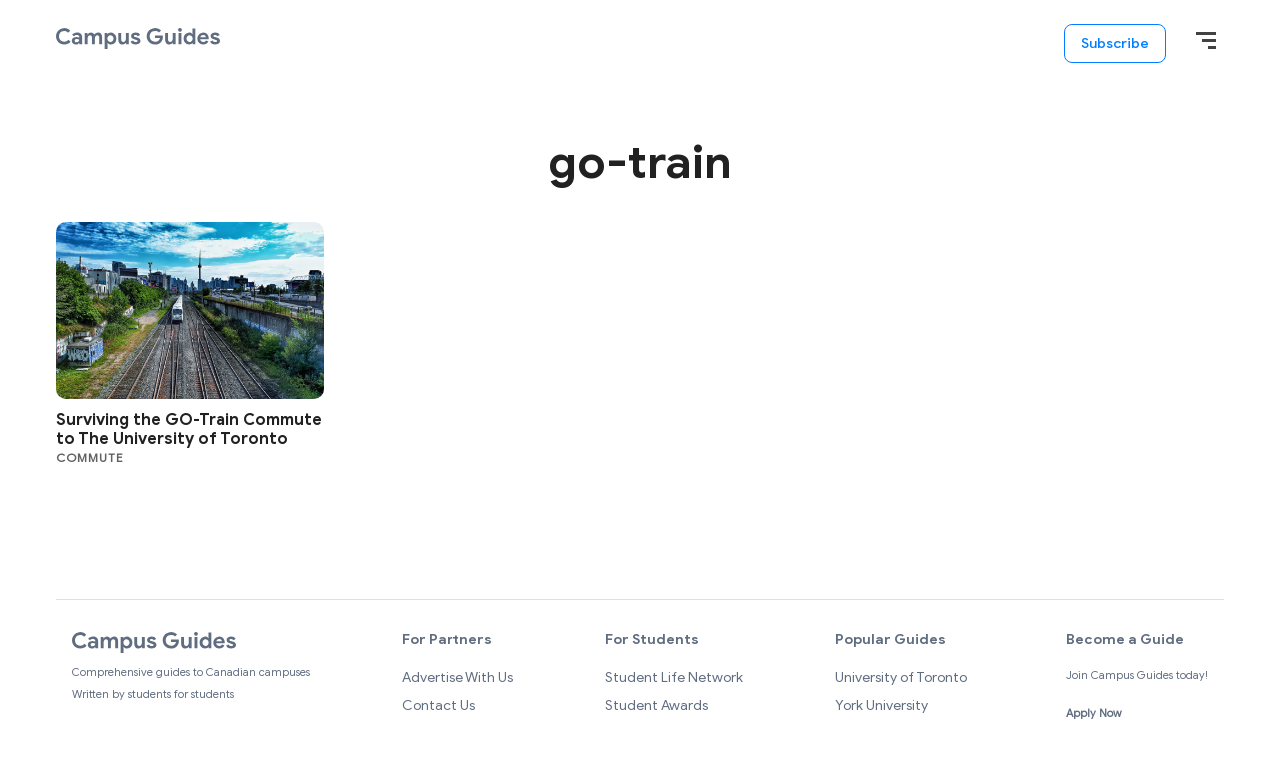

--- FILE ---
content_type: text/html; charset=UTF-8
request_url: https://campusguides.ca/tag/go-train-2/
body_size: 8156
content:
<!DOCTYPE html>
<html lang="en-US">
<head >
<meta charset="UTF-8" />
<meta name="viewport" content="width=device-width, initial-scale=1" />
<meta name='robots' content='index, follow, max-image-preview:large, max-snippet:-1, max-video-preview:-1' />

	<!-- This site is optimized with the Yoast SEO plugin v20.12 - https://yoast.com/wordpress/plugins/seo/ -->
	<title>go-train Archives - Campus Guides</title>
	<link rel="canonical" href="https://campusguides.ca/tag/go-train-2/" />
	<meta property="og:locale" content="en_US" />
	<meta property="og:type" content="article" />
	<meta property="og:title" content="go-train Archives - Campus Guides" />
	<meta property="og:url" content="https://campusguides.ca/tag/go-train-2/" />
	<meta property="og:site_name" content="Campus Guides" />
	<meta name="twitter:card" content="summary_large_image" />
	<script type="application/ld+json" class="yoast-schema-graph">{"@context":"https://schema.org","@graph":[{"@type":"CollectionPage","@id":"https://campusguides.ca/tag/go-train-2/","url":"https://campusguides.ca/tag/go-train-2/","name":"go-train Archives - Campus Guides","isPartOf":{"@id":"https://campusguides.ca/#website"},"primaryImageOfPage":{"@id":"https://campusguides.ca/tag/go-train-2/#primaryimage"},"image":{"@id":"https://campusguides.ca/tag/go-train-2/#primaryimage"},"thumbnailUrl":"https://campusguides.ca/wp-content/uploads/2021/01/Screen-Shot-2021-01-05-at-11.51.54-AM.png","breadcrumb":{"@id":"https://campusguides.ca/tag/go-train-2/#breadcrumb"},"inLanguage":"en-US"},{"@type":"ImageObject","inLanguage":"en-US","@id":"https://campusguides.ca/tag/go-train-2/#primaryimage","url":"https://campusguides.ca/wp-content/uploads/2021/01/Screen-Shot-2021-01-05-at-11.51.54-AM.png","contentUrl":"https://campusguides.ca/wp-content/uploads/2021/01/Screen-Shot-2021-01-05-at-11.51.54-AM.png","width":976,"height":644,"caption":"Photo by Hugo B. via Unsplash"},{"@type":"BreadcrumbList","@id":"https://campusguides.ca/tag/go-train-2/#breadcrumb","itemListElement":[{"@type":"ListItem","position":1,"name":"Home","item":"https://campusguides.ca/"},{"@type":"ListItem","position":2,"name":"go-train"}]},{"@type":"WebSite","@id":"https://campusguides.ca/#website","url":"https://campusguides.ca/","name":"Campus Guides","description":"Comprehensive guides to Canadian campuses","publisher":{"@id":"https://campusguides.ca/#organization"},"potentialAction":[{"@type":"SearchAction","target":{"@type":"EntryPoint","urlTemplate":"https://campusguides.ca/?s={search_term_string}"},"query-input":"required name=search_term_string"}],"inLanguage":"en-US"},{"@type":"Organization","@id":"https://campusguides.ca/#organization","name":"Campus Guides","url":"https://campusguides.ca/","logo":{"@type":"ImageObject","inLanguage":"en-US","@id":"https://campusguides.ca/#/schema/logo/image/","url":"https://campusguides.ca/wp-content/uploads/2021/09/CampusGuides-Logo-Grey.png","contentUrl":"https://campusguides.ca/wp-content/uploads/2021/09/CampusGuides-Logo-Grey.png","width":164,"height":21,"caption":"Campus Guides"},"image":{"@id":"https://campusguides.ca/#/schema/logo/image/"}}]}</script>
	<!-- / Yoast SEO plugin. -->


<link rel='dns-prefetch' href='//a.omappapi.com' />
<link rel='dns-prefetch' href='//www.googletagmanager.com' />
<link rel='dns-prefetch' href='//pagead2.googlesyndication.com' />
<link rel="alternate" type="application/rss+xml" title="Campus Guides &raquo; Feed" href="https://campusguides.ca/feed/" />
<link rel="alternate" type="application/rss+xml" title="Campus Guides &raquo; Comments Feed" href="https://campusguides.ca/comments/feed/" />
<link rel="alternate" type="application/rss+xml" title="Campus Guides &raquo; go-train Tag Feed" href="https://campusguides.ca/tag/go-train-2/feed/" />
<style id='wp-img-auto-sizes-contain-inline-css' type='text/css'>
img:is([sizes=auto i],[sizes^="auto," i]){contain-intrinsic-size:3000px 1500px}
/*# sourceURL=wp-img-auto-sizes-contain-inline-css */
</style>
<link rel='stylesheet' id='wp-block-library-css' href='https://campusguides.ca/wp-includes/css/dist/block-library/style.min.css?ver=6.9' type='text/css' media='all' />
<style id='global-styles-inline-css' type='text/css'>
:root{--wp--preset--aspect-ratio--square: 1;--wp--preset--aspect-ratio--4-3: 4/3;--wp--preset--aspect-ratio--3-4: 3/4;--wp--preset--aspect-ratio--3-2: 3/2;--wp--preset--aspect-ratio--2-3: 2/3;--wp--preset--aspect-ratio--16-9: 16/9;--wp--preset--aspect-ratio--9-16: 9/16;--wp--preset--color--black: #000000;--wp--preset--color--cyan-bluish-gray: #abb8c3;--wp--preset--color--white: #ffffff;--wp--preset--color--pale-pink: #f78da7;--wp--preset--color--vivid-red: #cf2e2e;--wp--preset--color--luminous-vivid-orange: #ff6900;--wp--preset--color--luminous-vivid-amber: #fcb900;--wp--preset--color--light-green-cyan: #7bdcb5;--wp--preset--color--vivid-green-cyan: #00d084;--wp--preset--color--pale-cyan-blue: #8ed1fc;--wp--preset--color--vivid-cyan-blue: #0693e3;--wp--preset--color--vivid-purple: #9b51e0;--wp--preset--color--blue: #05306F;--wp--preset--color--grey: #FAFAFA;--wp--preset--gradient--vivid-cyan-blue-to-vivid-purple: linear-gradient(135deg,rgb(6,147,227) 0%,rgb(155,81,224) 100%);--wp--preset--gradient--light-green-cyan-to-vivid-green-cyan: linear-gradient(135deg,rgb(122,220,180) 0%,rgb(0,208,130) 100%);--wp--preset--gradient--luminous-vivid-amber-to-luminous-vivid-orange: linear-gradient(135deg,rgb(252,185,0) 0%,rgb(255,105,0) 100%);--wp--preset--gradient--luminous-vivid-orange-to-vivid-red: linear-gradient(135deg,rgb(255,105,0) 0%,rgb(207,46,46) 100%);--wp--preset--gradient--very-light-gray-to-cyan-bluish-gray: linear-gradient(135deg,rgb(238,238,238) 0%,rgb(169,184,195) 100%);--wp--preset--gradient--cool-to-warm-spectrum: linear-gradient(135deg,rgb(74,234,220) 0%,rgb(151,120,209) 20%,rgb(207,42,186) 40%,rgb(238,44,130) 60%,rgb(251,105,98) 80%,rgb(254,248,76) 100%);--wp--preset--gradient--blush-light-purple: linear-gradient(135deg,rgb(255,206,236) 0%,rgb(152,150,240) 100%);--wp--preset--gradient--blush-bordeaux: linear-gradient(135deg,rgb(254,205,165) 0%,rgb(254,45,45) 50%,rgb(107,0,62) 100%);--wp--preset--gradient--luminous-dusk: linear-gradient(135deg,rgb(255,203,112) 0%,rgb(199,81,192) 50%,rgb(65,88,208) 100%);--wp--preset--gradient--pale-ocean: linear-gradient(135deg,rgb(255,245,203) 0%,rgb(182,227,212) 50%,rgb(51,167,181) 100%);--wp--preset--gradient--electric-grass: linear-gradient(135deg,rgb(202,248,128) 0%,rgb(113,206,126) 100%);--wp--preset--gradient--midnight: linear-gradient(135deg,rgb(2,3,129) 0%,rgb(40,116,252) 100%);--wp--preset--font-size--small: 14px;--wp--preset--font-size--medium: 20px;--wp--preset--font-size--large: 24px;--wp--preset--font-size--x-large: 42px;--wp--preset--font-size--normal: 20px;--wp--preset--spacing--20: 0.44rem;--wp--preset--spacing--30: 0.67rem;--wp--preset--spacing--40: 1rem;--wp--preset--spacing--50: 1.5rem;--wp--preset--spacing--60: 2.25rem;--wp--preset--spacing--70: 3.38rem;--wp--preset--spacing--80: 5.06rem;--wp--preset--shadow--natural: 6px 6px 9px rgba(0, 0, 0, 0.2);--wp--preset--shadow--deep: 12px 12px 50px rgba(0, 0, 0, 0.4);--wp--preset--shadow--sharp: 6px 6px 0px rgba(0, 0, 0, 0.2);--wp--preset--shadow--outlined: 6px 6px 0px -3px rgb(255, 255, 255), 6px 6px rgb(0, 0, 0);--wp--preset--shadow--crisp: 6px 6px 0px rgb(0, 0, 0);}:where(.is-layout-flex){gap: 0.5em;}:where(.is-layout-grid){gap: 0.5em;}body .is-layout-flex{display: flex;}.is-layout-flex{flex-wrap: wrap;align-items: center;}.is-layout-flex > :is(*, div){margin: 0;}body .is-layout-grid{display: grid;}.is-layout-grid > :is(*, div){margin: 0;}:where(.wp-block-columns.is-layout-flex){gap: 2em;}:where(.wp-block-columns.is-layout-grid){gap: 2em;}:where(.wp-block-post-template.is-layout-flex){gap: 1.25em;}:where(.wp-block-post-template.is-layout-grid){gap: 1.25em;}.has-black-color{color: var(--wp--preset--color--black) !important;}.has-cyan-bluish-gray-color{color: var(--wp--preset--color--cyan-bluish-gray) !important;}.has-white-color{color: var(--wp--preset--color--white) !important;}.has-pale-pink-color{color: var(--wp--preset--color--pale-pink) !important;}.has-vivid-red-color{color: var(--wp--preset--color--vivid-red) !important;}.has-luminous-vivid-orange-color{color: var(--wp--preset--color--luminous-vivid-orange) !important;}.has-luminous-vivid-amber-color{color: var(--wp--preset--color--luminous-vivid-amber) !important;}.has-light-green-cyan-color{color: var(--wp--preset--color--light-green-cyan) !important;}.has-vivid-green-cyan-color{color: var(--wp--preset--color--vivid-green-cyan) !important;}.has-pale-cyan-blue-color{color: var(--wp--preset--color--pale-cyan-blue) !important;}.has-vivid-cyan-blue-color{color: var(--wp--preset--color--vivid-cyan-blue) !important;}.has-vivid-purple-color{color: var(--wp--preset--color--vivid-purple) !important;}.has-black-background-color{background-color: var(--wp--preset--color--black) !important;}.has-cyan-bluish-gray-background-color{background-color: var(--wp--preset--color--cyan-bluish-gray) !important;}.has-white-background-color{background-color: var(--wp--preset--color--white) !important;}.has-pale-pink-background-color{background-color: var(--wp--preset--color--pale-pink) !important;}.has-vivid-red-background-color{background-color: var(--wp--preset--color--vivid-red) !important;}.has-luminous-vivid-orange-background-color{background-color: var(--wp--preset--color--luminous-vivid-orange) !important;}.has-luminous-vivid-amber-background-color{background-color: var(--wp--preset--color--luminous-vivid-amber) !important;}.has-light-green-cyan-background-color{background-color: var(--wp--preset--color--light-green-cyan) !important;}.has-vivid-green-cyan-background-color{background-color: var(--wp--preset--color--vivid-green-cyan) !important;}.has-pale-cyan-blue-background-color{background-color: var(--wp--preset--color--pale-cyan-blue) !important;}.has-vivid-cyan-blue-background-color{background-color: var(--wp--preset--color--vivid-cyan-blue) !important;}.has-vivid-purple-background-color{background-color: var(--wp--preset--color--vivid-purple) !important;}.has-black-border-color{border-color: var(--wp--preset--color--black) !important;}.has-cyan-bluish-gray-border-color{border-color: var(--wp--preset--color--cyan-bluish-gray) !important;}.has-white-border-color{border-color: var(--wp--preset--color--white) !important;}.has-pale-pink-border-color{border-color: var(--wp--preset--color--pale-pink) !important;}.has-vivid-red-border-color{border-color: var(--wp--preset--color--vivid-red) !important;}.has-luminous-vivid-orange-border-color{border-color: var(--wp--preset--color--luminous-vivid-orange) !important;}.has-luminous-vivid-amber-border-color{border-color: var(--wp--preset--color--luminous-vivid-amber) !important;}.has-light-green-cyan-border-color{border-color: var(--wp--preset--color--light-green-cyan) !important;}.has-vivid-green-cyan-border-color{border-color: var(--wp--preset--color--vivid-green-cyan) !important;}.has-pale-cyan-blue-border-color{border-color: var(--wp--preset--color--pale-cyan-blue) !important;}.has-vivid-cyan-blue-border-color{border-color: var(--wp--preset--color--vivid-cyan-blue) !important;}.has-vivid-purple-border-color{border-color: var(--wp--preset--color--vivid-purple) !important;}.has-vivid-cyan-blue-to-vivid-purple-gradient-background{background: var(--wp--preset--gradient--vivid-cyan-blue-to-vivid-purple) !important;}.has-light-green-cyan-to-vivid-green-cyan-gradient-background{background: var(--wp--preset--gradient--light-green-cyan-to-vivid-green-cyan) !important;}.has-luminous-vivid-amber-to-luminous-vivid-orange-gradient-background{background: var(--wp--preset--gradient--luminous-vivid-amber-to-luminous-vivid-orange) !important;}.has-luminous-vivid-orange-to-vivid-red-gradient-background{background: var(--wp--preset--gradient--luminous-vivid-orange-to-vivid-red) !important;}.has-very-light-gray-to-cyan-bluish-gray-gradient-background{background: var(--wp--preset--gradient--very-light-gray-to-cyan-bluish-gray) !important;}.has-cool-to-warm-spectrum-gradient-background{background: var(--wp--preset--gradient--cool-to-warm-spectrum) !important;}.has-blush-light-purple-gradient-background{background: var(--wp--preset--gradient--blush-light-purple) !important;}.has-blush-bordeaux-gradient-background{background: var(--wp--preset--gradient--blush-bordeaux) !important;}.has-luminous-dusk-gradient-background{background: var(--wp--preset--gradient--luminous-dusk) !important;}.has-pale-ocean-gradient-background{background: var(--wp--preset--gradient--pale-ocean) !important;}.has-electric-grass-gradient-background{background: var(--wp--preset--gradient--electric-grass) !important;}.has-midnight-gradient-background{background: var(--wp--preset--gradient--midnight) !important;}.has-small-font-size{font-size: var(--wp--preset--font-size--small) !important;}.has-medium-font-size{font-size: var(--wp--preset--font-size--medium) !important;}.has-large-font-size{font-size: var(--wp--preset--font-size--large) !important;}.has-x-large-font-size{font-size: var(--wp--preset--font-size--x-large) !important;}
/*# sourceURL=global-styles-inline-css */
</style>

<style id='classic-theme-styles-inline-css' type='text/css'>
/*! This file is auto-generated */
.wp-block-button__link{color:#fff;background-color:#32373c;border-radius:9999px;box-shadow:none;text-decoration:none;padding:calc(.667em + 2px) calc(1.333em + 2px);font-size:1.125em}.wp-block-file__button{background:#32373c;color:#fff;text-decoration:none}
/*# sourceURL=/wp-includes/css/classic-themes.min.css */
</style>
<link rel='stylesheet' id='mpp_gutenberg-css' href='https://campusguides.ca/wp-content/plugins/metronet-profile-picture/dist/blocks.style.build.css?ver=2.6.0' type='text/css' media='all' />
<link rel='stylesheet' id='ea-style-css' href='https://campusguides.ca/wp-content/themes/genesis-child/assets/css/main.css?ver=1645561310' type='text/css' media='all' />
<link rel='stylesheet' id='simple-social-icons-font-css' href='https://campusguides.ca/wp-content/plugins/simple-social-icons/css/style.css?ver=3.0.2' type='text/css' media='all' />

<!-- Google tag (gtag.js) snippet added by Site Kit -->
<!-- Google Analytics snippet added by Site Kit -->
<script type="text/javascript" src="https://www.googletagmanager.com/gtag/js?id=GT-TNG7ZN4" id="google_gtagjs-js" async></script>
<script type="text/javascript" id="google_gtagjs-js-after">
/* <![CDATA[ */
window.dataLayer = window.dataLayer || [];function gtag(){dataLayer.push(arguments);}
gtag("set","linker",{"domains":["campusguides.ca"]});
gtag("js", new Date());
gtag("set", "developer_id.dZTNiMT", true);
gtag("config", "GT-TNG7ZN4");
//# sourceURL=google_gtagjs-js-after
/* ]]> */
</script>
<link rel="https://api.w.org/" href="https://campusguides.ca/wp-json/" /><link rel="alternate" title="JSON" type="application/json" href="https://campusguides.ca/wp-json/wp/v2/tags/1992" /><link rel="EditURI" type="application/rsd+xml" title="RSD" href="https://campusguides.ca/xmlrpc.php?rsd" />
<meta name="generator" content="WordPress 6.9" />
<meta name="generator" content="Site Kit by Google 1.170.0" /><script type="text/javascript">
(function(url){
	if(/(?:Chrome\/26\.0\.1410\.63 Safari\/537\.31|WordfenceTestMonBot)/.test(navigator.userAgent)){ return; }
	var addEvent = function(evt, handler) {
		if (window.addEventListener) {
			document.addEventListener(evt, handler, false);
		} else if (window.attachEvent) {
			document.attachEvent('on' + evt, handler);
		}
	};
	var removeEvent = function(evt, handler) {
		if (window.removeEventListener) {
			document.removeEventListener(evt, handler, false);
		} else if (window.detachEvent) {
			document.detachEvent('on' + evt, handler);
		}
	};
	var evts = 'contextmenu dblclick drag dragend dragenter dragleave dragover dragstart drop keydown keypress keyup mousedown mousemove mouseout mouseover mouseup mousewheel scroll'.split(' ');
	var logHuman = function() {
		if (window.wfLogHumanRan) { return; }
		window.wfLogHumanRan = true;
		var wfscr = document.createElement('script');
		wfscr.type = 'text/javascript';
		wfscr.async = true;
		wfscr.src = url + '&r=' + Math.random();
		(document.getElementsByTagName('head')[0]||document.getElementsByTagName('body')[0]).appendChild(wfscr);
		for (var i = 0; i < evts.length; i++) {
			removeEvent(evts[i], logHuman);
		}
	};
	for (var i = 0; i < evts.length; i++) {
		addEvent(evts[i], logHuman);
	}
})('//campusguides.ca/?wordfence_lh=1&hid=FD008E5F0C64E066D70A7CC8144829D4');
</script><link rel="pingback" href="https://campusguides.ca/xmlrpc.php" />
<!-- Global site tag (gtag.js) - Google Analytics -->
<script async src="https://www.googletagmanager.com/gtag/js?id=UA-135016585-5"></script>
<script>
  window.dataLayer = window.dataLayer || [];
  function gtag(){dataLayer.push(arguments);}
  gtag('js', new Date());

  gtag('config', 'UA-135016585-5');
</script>

<!-- Google AdSense meta tags added by Site Kit -->
<meta name="google-adsense-platform-account" content="ca-host-pub-2644536267352236">
<meta name="google-adsense-platform-domain" content="sitekit.withgoogle.com">
<!-- End Google AdSense meta tags added by Site Kit -->

<!-- Google Tag Manager snippet added by Site Kit -->
<script type="text/javascript">
/* <![CDATA[ */

			( function( w, d, s, l, i ) {
				w[l] = w[l] || [];
				w[l].push( {'gtm.start': new Date().getTime(), event: 'gtm.js'} );
				var f = d.getElementsByTagName( s )[0],
					j = d.createElement( s ), dl = l != 'dataLayer' ? '&l=' + l : '';
				j.async = true;
				j.src = 'https://www.googletagmanager.com/gtm.js?id=' + i + dl;
				f.parentNode.insertBefore( j, f );
			} )( window, document, 'script', 'dataLayer', 'GTM-PM782JT' );
			
/* ]]> */
</script>

<!-- End Google Tag Manager snippet added by Site Kit -->

<!-- Google AdSense snippet added by Site Kit -->
<script type="text/javascript" async="async" src="https://pagead2.googlesyndication.com/pagead/js/adsbygoogle.js?client=ca-pub-9776763818912959&amp;host=ca-host-pub-2644536267352236" crossorigin="anonymous"></script>

<!-- End Google AdSense snippet added by Site Kit -->
<link rel="icon" href="https://campusguides.ca/wp-content/uploads/2020/07/favicon-196-48x48.png" sizes="32x32" />
<link rel="icon" href="https://campusguides.ca/wp-content/uploads/2020/07/favicon-196.png" sizes="192x192" />
<link rel="apple-touch-icon" href="https://campusguides.ca/wp-content/uploads/2020/07/favicon-196.png" />
<meta name="msapplication-TileImage" content="https://campusguides.ca/wp-content/uploads/2020/07/favicon-196.png" />
		<style type="text/css" id="wp-custom-css">
			#FeaturedGuides .cards-container .card .thumbnail {
	height: unset;
}		</style>
		</head>
<body class="archive full-width-content">		<!-- Google Tag Manager (noscript) snippet added by Site Kit -->
		<noscript>
			<iframe src="https://www.googletagmanager.com/ns.html?id=GTM-PM782JT" height="0" width="0" style="display:none;visibility:hidden"></iframe>
		</noscript>
		<!-- End Google Tag Manager (noscript) snippet added by Site Kit -->
		<div class="site-container"><ul class="genesis-skip-link"><li><a href="#genesis-nav-primary" class="screen-reader-shortcut"> Skip to primary navigation</a></li><li><a href="#main-content" class="screen-reader-shortcut"> Skip to main content</a></li></ul><header class="site-header"><div class="wrap"><div class="title-area"><a href="https://campusguides.ca/" class="custom-logo-link" rel="home"><img width="164" height="21" src="https://campusguides.ca/wp-content/uploads/2021/09/CampusGuides-Logo-Grey.png" class="custom-logo" alt="Campus Guides" decoding="async" /></a></div><nav id="site-navigation" class="nav-menu sa_nav sa_nav-right" role="navigation"><div class="sa_nav-content"><div class="nav-primary"><ul id="primary-menu" class="menu"><li id="menu-item-2139" class="show-guides menu-item sa_nav-link"><a href="/#CampusGuidesByProvince">Locations</a></li>
<li id="menu-item-2276" class="menu-item sa_nav-link"><a target="_blank" href="https://yconic.com/">yconic</a></li>
<li id="menu-item-2278" class="menu-item sa_nav-link"><a target="_blank" href="https://studentawards.com/">Student Awards</a></li>
<li id="menu-item-2280" class="menu-item sa_nav-link"><a href="/contact-us/">Contact Us</a></li>
</ul></div><a class="close_nav"></a></div></nav>        <div class="top-btns">
            <a class="btn" href="https://forms.yconic.com/s/yconic-Sign-Up-Form/tt-a79e48?ref=campusguides">
                Subscribe
            </a>

            <a class="menu-btn">
                <!--<img src="/wp-content/themes/genesis-child/assets/img/hamburger.png">-->
                <div class="menu-button"></div>
            </a>
        </div>
        </div></header><div class="site-inner" id="main-content"><div class="wrap"><div class="content-area"><main class="site-main" id="genesis-content"><header class="archive-description taxonomy-archive-description taxonomy-description"><h1 class="archive-title">go-train</h1></header><article class="post-summary"><a class="post-summary__image" href="https://campusguides.ca/2021/01/05/surviving-the-go-train-commute-to-the-university-of-toronto/" tabindex="-1" aria-hidden="true"><img width="976" height="644" src="https://campusguides.ca/wp-content/uploads/2021/01/Screen-Shot-2021-01-05-at-11.51.54-AM.png" class="attachment-thumbnail_medium size-thumbnail_medium" alt="go-trains toronto CN tower" decoding="async" fetchpriority="high" srcset="https://campusguides.ca/wp-content/uploads/2021/01/Screen-Shot-2021-01-05-at-11.51.54-AM.png 976w, https://campusguides.ca/wp-content/uploads/2021/01/Screen-Shot-2021-01-05-at-11.51.54-AM-300x198.png 300w, https://campusguides.ca/wp-content/uploads/2021/01/Screen-Shot-2021-01-05-at-11.51.54-AM-768x507.png 768w" sizes="(max-width: 976px) 100vw, 976px" /></a><div class="post-summary__content"><h2 class="post-summary__title"><a href="https://campusguides.ca/2021/01/05/surviving-the-go-train-commute-to-the-university-of-toronto/">Surviving the GO-Train Commute to The University of Toronto</a></h2><p class="entry-category"><a href="https://campusguides.ca/category/student-life/commute/">Commute</a></p></div></article></main></div></div></div><footer class="site-footer"><div class="wrap"><div id="footer" class="footer-contents">

    <div class="footer-column">

        <div class="footer-logo">

            <a href="https://campusguides.ca/"
               class="custom-logo-link" rel="home">
                <img src="/wp-content/uploads/2021/09/CampusGuides-Logo-Grey.png"
                     class="custom-logo"
                     alt="Campus Guides">
            </a>
        </div>

        <div class="footer-desc">
            Comprehensive guides to Canadian campuses        </div>

        <div class="footer-desc-more">
            Written by students for students
        </div>

        <div class="footer-social">
                                                <a target="_blank" href="https://www.facebook.com/yconic">
                        <img src="https://campusguides.ca/wp-content/uploads/2020/07/facebook_square.png">
                    </a>
                                    <a target="_blank" href="https://www.instagram.com/yconic_student/">
                        <img src="https://campusguides.ca/wp-content/uploads/2020/07/instagram.png">
                    </a>
                                    <a target="_blank" href="https://twitter.com/yconicstudent">
                        <img src="https://campusguides.ca/wp-content/uploads/2020/07/twittern.png">
                    </a>
                                    </div>
    </div>

    
    
        
        <div class="footer-column footer-menu">
            <h5>For Partners</h5>
            <ul id="menu-for-partners" class="menu"><li id="menu-item-2293" class="menu-item"><a href="https://campusguides.ca/advertise-with-us/">Advertise With Us</a></li>
<li id="menu-item-2294" class="menu-item"><a href="https://campusguides.ca/contact-us/">Contact Us</a></li>
<li id="menu-item-2295" class="menu-item"><a href="https://55rush.com/">55rush.com</a></li>
<li id="menu-item-2296" class="menu-item"><a href="https://yconic.com/">yconic.com</a></li>
</ul>        </div>
    
        
        <div class="footer-column footer-menu">
            <h5>For Students</h5>
            <ul id="menu-for-students" class="menu"><li id="menu-item-2297" class="menu-item"><a href="https://accounts.studentlifenetwork.com/">Student Life Network</a></li>
<li id="menu-item-2298" class="menu-item"><a href="https://studentawards.com/">Student Awards</a></li>
<li id="menu-item-2301" class="menu-item"><a href="https://yconic.com/">yconic</a></li>
<li id="menu-item-2302" class="menu-item"><a href="https://campusguides.ca/contact-us/">Contact Us</a></li>
<li id="menu-item-8328" class="menu-item"><a href="https://55rush.com/privacy">Privacy Policy</a></li>
<li id="menu-item-8329" class="menu-item"><a href="https://55rush.com/terms">Terms of Service</a></li>
</ul>        </div>
    
        
        <div class="footer-column footer-menu">
            <h5>Popular Guides</h5>
            <ul id="menu-popular-guides" class="menu"><li id="menu-item-2304" class="menu-item"><a href="https://campusguides.ca/university/university-of-toronto/">University of Toronto</a></li>
<li id="menu-item-2305" class="menu-item"><a href="https://campusguides.ca/university/york-university/">York University</a></li>
<li id="menu-item-2307" class="menu-item"><a href="https://campusguides.ca/university/mcgill-university/">McGill University</a></li>
<li id="menu-item-2308" class="menu-item"><a href="https://campusguides.ca/university/university-of-waterloo/">University of Waterloo</a></li>
</ul>        </div>
    
    <div class="footer-column">
        <h5>Become a Guide</h5>

        <div class="footer-blurb">
            Join Campus Guides today!            <div class="footer-apply">
                <a href="https://forms.yconic.com/s/yconic-Sign-Up-Form/tt-a79e48?ref=campusguides">Apply Now</a>
            </div>
        </div>
    </div>
</div>

<div class="footer-credits">

    <div class="footer-copyright">
        Powered by <a target="_blank" href="https://yconic.com/">
            <img src="/wp-content/themes/genesis-child/assets/img/yconic_footer.png"></a>
    </div>

    <div class="address">
        <div class="top">Toronto, ON Canada</div>
        <div class="line2">300-174 Spadina Avenue  Toronto ON  M5T 2C2</div>
    </div>
</div></div></footer></div><script type="speculationrules">
{"prefetch":[{"source":"document","where":{"and":[{"href_matches":"/*"},{"not":{"href_matches":["/wp-*.php","/wp-admin/*","/wp-content/uploads/*","/wp-content/*","/wp-content/plugins/*","/wp-content/themes/genesis-child/*","/wp-content/themes/genesis/*","/*\\?(.+)"]}},{"not":{"selector_matches":"a[rel~=\"nofollow\"]"}},{"not":{"selector_matches":".no-prefetch, .no-prefetch a"}}]},"eagerness":"conservative"}]}
</script>
<style type="text/css" media="screen"></style><script type="text/javascript" src="https://campusguides.ca/wp-includes/js/jquery/jquery.js" id="jquery-js"></script>
<script type="text/javascript" src="https://campusguides.ca/wp-content/plugins/metronet-profile-picture/js/mpp-frontend.js?ver=2.6.0" id="mpp_gutenberg_tabs-js"></script>
<script type="text/javascript" src="https://campusguides.ca/wp-content/themes/genesis-child/assets/js/global-min.js?ver=1645561308" id="ea-global-js"></script>
<script type="text/javascript" src="https://campusguides.ca/wp-content/themes/genesis-child/assets/js/navigation.js?ver=1645561308" id="sa-navigation-js"></script>
<script type="text/javascript" src="https://campusguides.ca/wp-content/themes/genesis/lib/js/skip-links.min.js?ver=3.4.0" id="skip-links-js"></script>
<script>(function(d){var s=d.createElement("script");s.type="text/javascript";s.src="https://a.omappapi.com/app/js/api.min.js";s.async=true;s.id="omapi-script";d.getElementsByTagName("head")[0].appendChild(s);})(document);</script><script id="wp-emoji-settings" type="application/json">
{"baseUrl":"https://s.w.org/images/core/emoji/17.0.2/72x72/","ext":".png","svgUrl":"https://s.w.org/images/core/emoji/17.0.2/svg/","svgExt":".svg","source":{"concatemoji":"https://campusguides.ca/wp-includes/js/wp-emoji-release.min.js?ver=6.9"}}
</script>
<script type="module">
/* <![CDATA[ */
/*! This file is auto-generated */
const a=JSON.parse(document.getElementById("wp-emoji-settings").textContent),o=(window._wpemojiSettings=a,"wpEmojiSettingsSupports"),s=["flag","emoji"];function i(e){try{var t={supportTests:e,timestamp:(new Date).valueOf()};sessionStorage.setItem(o,JSON.stringify(t))}catch(e){}}function c(e,t,n){e.clearRect(0,0,e.canvas.width,e.canvas.height),e.fillText(t,0,0);t=new Uint32Array(e.getImageData(0,0,e.canvas.width,e.canvas.height).data);e.clearRect(0,0,e.canvas.width,e.canvas.height),e.fillText(n,0,0);const a=new Uint32Array(e.getImageData(0,0,e.canvas.width,e.canvas.height).data);return t.every((e,t)=>e===a[t])}function p(e,t){e.clearRect(0,0,e.canvas.width,e.canvas.height),e.fillText(t,0,0);var n=e.getImageData(16,16,1,1);for(let e=0;e<n.data.length;e++)if(0!==n.data[e])return!1;return!0}function u(e,t,n,a){switch(t){case"flag":return n(e,"\ud83c\udff3\ufe0f\u200d\u26a7\ufe0f","\ud83c\udff3\ufe0f\u200b\u26a7\ufe0f")?!1:!n(e,"\ud83c\udde8\ud83c\uddf6","\ud83c\udde8\u200b\ud83c\uddf6")&&!n(e,"\ud83c\udff4\udb40\udc67\udb40\udc62\udb40\udc65\udb40\udc6e\udb40\udc67\udb40\udc7f","\ud83c\udff4\u200b\udb40\udc67\u200b\udb40\udc62\u200b\udb40\udc65\u200b\udb40\udc6e\u200b\udb40\udc67\u200b\udb40\udc7f");case"emoji":return!a(e,"\ud83e\u1fac8")}return!1}function f(e,t,n,a){let r;const o=(r="undefined"!=typeof WorkerGlobalScope&&self instanceof WorkerGlobalScope?new OffscreenCanvas(300,150):document.createElement("canvas")).getContext("2d",{willReadFrequently:!0}),s=(o.textBaseline="top",o.font="600 32px Arial",{});return e.forEach(e=>{s[e]=t(o,e,n,a)}),s}function r(e){var t=document.createElement("script");t.src=e,t.defer=!0,document.head.appendChild(t)}a.supports={everything:!0,everythingExceptFlag:!0},new Promise(t=>{let n=function(){try{var e=JSON.parse(sessionStorage.getItem(o));if("object"==typeof e&&"number"==typeof e.timestamp&&(new Date).valueOf()<e.timestamp+604800&&"object"==typeof e.supportTests)return e.supportTests}catch(e){}return null}();if(!n){if("undefined"!=typeof Worker&&"undefined"!=typeof OffscreenCanvas&&"undefined"!=typeof URL&&URL.createObjectURL&&"undefined"!=typeof Blob)try{var e="postMessage("+f.toString()+"("+[JSON.stringify(s),u.toString(),c.toString(),p.toString()].join(",")+"));",a=new Blob([e],{type:"text/javascript"});const r=new Worker(URL.createObjectURL(a),{name:"wpTestEmojiSupports"});return void(r.onmessage=e=>{i(n=e.data),r.terminate(),t(n)})}catch(e){}i(n=f(s,u,c,p))}t(n)}).then(e=>{for(const n in e)a.supports[n]=e[n],a.supports.everything=a.supports.everything&&a.supports[n],"flag"!==n&&(a.supports.everythingExceptFlag=a.supports.everythingExceptFlag&&a.supports[n]);var t;a.supports.everythingExceptFlag=a.supports.everythingExceptFlag&&!a.supports.flag,a.supports.everything||((t=a.source||{}).concatemoji?r(t.concatemoji):t.wpemoji&&t.twemoji&&(r(t.twemoji),r(t.wpemoji)))});
//# sourceURL=https://campusguides.ca/wp-includes/js/wp-emoji-loader.min.js
/* ]]> */
</script>
		<script type="text/javascript">var omapi_data = {"object_id":0,"object_key":"post_tag","object_type":"term","term_ids":[],"wp_json":"https:\/\/campusguides.ca\/wp-json","wc_active":false,"edd_active":false,"nonce":"520d721982"};</script>
		</body></html>


--- FILE ---
content_type: text/html; charset=utf-8
request_url: https://www.google.com/recaptcha/api2/aframe
body_size: 180
content:
<!DOCTYPE HTML><html><head><meta http-equiv="content-type" content="text/html; charset=UTF-8"></head><body><script nonce="hRA_W4XIC8I7TidiIrIdtg">/** Anti-fraud and anti-abuse applications only. See google.com/recaptcha */ try{var clients={'sodar':'https://pagead2.googlesyndication.com/pagead/sodar?'};window.addEventListener("message",function(a){try{if(a.source===window.parent){var b=JSON.parse(a.data);var c=clients[b['id']];if(c){var d=document.createElement('img');d.src=c+b['params']+'&rc='+(localStorage.getItem("rc::a")?sessionStorage.getItem("rc::b"):"");window.document.body.appendChild(d);sessionStorage.setItem("rc::e",parseInt(sessionStorage.getItem("rc::e")||0)+1);localStorage.setItem("rc::h",'1768888439349');}}}catch(b){}});window.parent.postMessage("_grecaptcha_ready", "*");}catch(b){}</script></body></html>